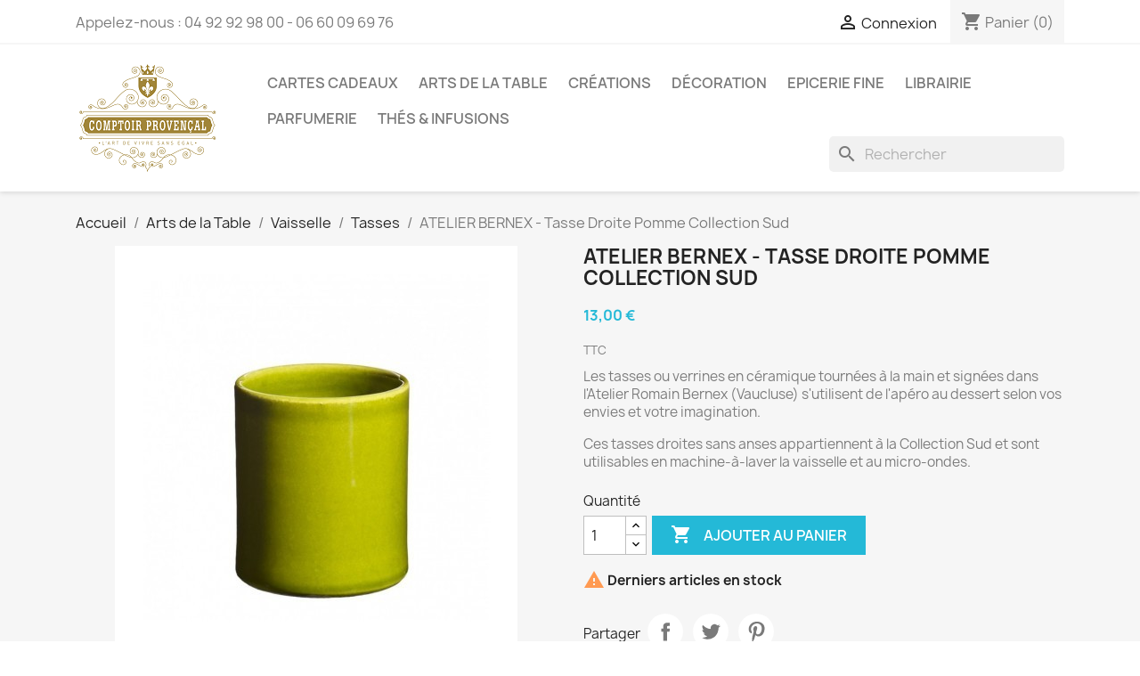

--- FILE ---
content_type: text/html; charset=utf-8
request_url: https://comptoirprovencal.store/tasses/2946-atelier-bernex-tasse-droite-pomme-collection-sud.html
body_size: 13018
content:
<!doctype html>
<html lang="fr-FR">

  <head>
    
      
  <meta charset="utf-8">


  <meta http-equiv="x-ua-compatible" content="ie=edge">



  <title>ATELIER BERNEX - Tasse Droite Pomme Collection Sud</title>
  
    
  
  <meta name="description" content="Les tasses ou verrines en céramique tournées à la main et signées dans l&#039;Atelier Romain Bernex (Vaucluse) s&#039;utilisent de l&#039;apéro au dessert selon vos envies et votre imagination.
Ces tasses droites sans anses appartiennent à la Collection Sud et sont utilisables en machine-à-laver la vaisselle et au micro-ondes.">
  <meta name="keywords" content="">
        <link rel="canonical" href="https://comptoirprovencal.store/tasses/2946-atelier-bernex-tasse-droite-pomme-collection-sud.html">
    
      
  
  
    <script type="application/ld+json">
  {
    "@context": "https://schema.org",
    "@type": "Organization",
    "name" : "COMPTOIR PROVENCAL",
    "url" : "https://comptoirprovencal.store/",
          "logo": {
        "@type": "ImageObject",
        "url":"https://comptoirprovencal.store/img/prestashop-logo-1618834231.jpg"
      }
      }
</script>

<script type="application/ld+json">
  {
    "@context": "https://schema.org",
    "@type": "WebPage",
    "isPartOf": {
      "@type": "WebSite",
      "url":  "https://comptoirprovencal.store/",
      "name": "COMPTOIR PROVENCAL"
    },
    "name": "ATELIER BERNEX - Tasse Droite Pomme Collection Sud",
    "url":  "https://comptoirprovencal.store/tasses/2946-atelier-bernex-tasse-droite-pomme-collection-sud.html"
  }
</script>


  <script type="application/ld+json">
    {
      "@context": "https://schema.org",
      "@type": "BreadcrumbList",
      "itemListElement": [
                  {
            "@type": "ListItem",
            "position": 1,
            "name": "Accueil",
            "item": "https://comptoirprovencal.store/"
          },                  {
            "@type": "ListItem",
            "position": 2,
            "name": "Arts de la Table",
            "item": "https://comptoirprovencal.store/11-arts-de-la-table"
          },                  {
            "@type": "ListItem",
            "position": 3,
            "name": "Vaisselle",
            "item": "https://comptoirprovencal.store/75-vaisselle"
          },                  {
            "@type": "ListItem",
            "position": 4,
            "name": "Tasses",
            "item": "https://comptoirprovencal.store/191-tasses"
          },                  {
            "@type": "ListItem",
            "position": 5,
            "name": "ATELIER BERNEX - Tasse Droite Pomme Collection Sud",
            "item": "https://comptoirprovencal.store/tasses/2946-atelier-bernex-tasse-droite-pomme-collection-sud.html"
          }              ]
    }
  </script>
  
  
  
  <script type="application/ld+json">
  {
    "@context": "https://schema.org/",
    "@type": "Product",
    "name": "ATELIER BERNEX - Tasse Droite Pomme Collection Sud",
    "description": "Les tasses ou verrines en céramique tournées à la main et signées dans l&#039;Atelier Romain Bernex (Vaucluse) s&#039;utilisent de l&#039;apéro au dessert selon vos envies et votre imagination. Ces tasses droites sans anses appartiennent à la Collection Sud et sont utilisables en machine-à-laver la vaisselle et au micro-ondes.",
    "category": "Tasses",
    "image" :"https://comptoirprovencal.store/910-home_default/atelier-bernex-tasse-droite-pomme-collection-sud.jpg",    "sku": "2430000013430",
    "mpn": "2430000013430"
        ,
    "brand": {
      "@type": "Thing",
      "name": "ATELIER BERNEX"
    }
                ,
    "offers": {
      "@type": "Offer",
      "priceCurrency": "EUR",
      "name": "ATELIER BERNEX - Tasse Droite Pomme Collection Sud",
      "price": "13",
      "url": "https://comptoirprovencal.store/tasses/2946-atelier-bernex-tasse-droite-pomme-collection-sud.html",
      "priceValidUntil": "2026-02-07",
              "image": ["https://comptoirprovencal.store/910-large_default/atelier-bernex-tasse-droite-pomme-collection-sud.jpg"],
            "sku": "2430000013430",
      "mpn": "2430000013430",
                        "availability": "https://schema.org/InStock",
      "seller": {
        "@type": "Organization",
        "name": "COMPTOIR PROVENCAL"
      }
    }
      }
</script>

  
  
    
  

  
    <meta property="og:title" content="ATELIER BERNEX - Tasse Droite Pomme Collection Sud" />
    <meta property="og:description" content="Les tasses ou verrines en céramique tournées à la main et signées dans l&#039;Atelier Romain Bernex (Vaucluse) s&#039;utilisent de l&#039;apéro au dessert selon vos envies et votre imagination.
Ces tasses droites sans anses appartiennent à la Collection Sud et sont utilisables en machine-à-laver la vaisselle et au micro-ondes." />
    <meta property="og:url" content="https://comptoirprovencal.store/tasses/2946-atelier-bernex-tasse-droite-pomme-collection-sud.html" />
    <meta property="og:site_name" content="COMPTOIR PROVENCAL" />
        



  <meta name="viewport" content="width=device-width, initial-scale=1">



  <link rel="icon" type="image/vnd.microsoft.icon" href="https://comptoirprovencal.store/img/favicon.ico?1618834231">
  <link rel="shortcut icon" type="image/x-icon" href="https://comptoirprovencal.store/img/favicon.ico?1618834231">



    <link rel="stylesheet" href="https://comptoirprovencal.store/themes/classic/assets/css/theme.css" type="text/css" media="all">
  <link rel="stylesheet" href="https://comptoirprovencal.store/modules/blockreassurance/views/dist/front.css" type="text/css" media="all">
  <link rel="stylesheet" href="https://comptoirprovencal.store/modules/ps_socialfollow/views/css/ps_socialfollow.css" type="text/css" media="all">
  <link rel="stylesheet" href="/modules/ps_checkout/views/css/payments.css?version=7.5.0.6" type="text/css" media="all">
  <link rel="stylesheet" href="https://comptoirprovencal.store/modules/paypal/views/css/paypal_fo.css" type="text/css" media="all">
  <link rel="stylesheet" href="https://comptoirprovencal.store/modules/ps_searchbar/ps_searchbar.css" type="text/css" media="all">
  <link rel="stylesheet" href="https://comptoirprovencal.store/js/jquery/ui/themes/base/minified/jquery-ui.min.css" type="text/css" media="all">
  <link rel="stylesheet" href="https://comptoirprovencal.store/js/jquery/ui/themes/base/minified/jquery.ui.theme.min.css" type="text/css" media="all">
  <link rel="stylesheet" href="https://comptoirprovencal.store/js/jquery/plugins/growl/jquery.growl.css" type="text/css" media="all">
  <link rel="stylesheet" href="https://comptoirprovencal.store/modules/ps_imageslider/css/homeslider.css" type="text/css" media="all">
  <link rel="stylesheet" href="https://comptoirprovencal.store/modules/giftcard/views/css/giftcard.css" type="text/css" media="all">




  

  <script type="text/javascript">
        var prestashop = {"cart":{"products":[],"totals":{"total":{"type":"total","label":"Total","amount":0,"value":"0,00\u00a0\u20ac"},"total_including_tax":{"type":"total","label":"Total TTC","amount":0,"value":"0,00\u00a0\u20ac"},"total_excluding_tax":{"type":"total","label":"Total HT :","amount":0,"value":"0,00\u00a0\u20ac"}},"subtotals":{"products":{"type":"products","label":"Sous-total","amount":0,"value":"0,00\u00a0\u20ac"},"discounts":null,"shipping":{"type":"shipping","label":"Livraison","amount":0,"value":""},"tax":{"type":"tax","label":"Taxes incluses","amount":0,"value":"0,00\u00a0\u20ac"}},"products_count":0,"summary_string":"0 articles","vouchers":{"allowed":0,"added":[]},"discounts":[],"minimalPurchase":0,"minimalPurchaseRequired":""},"currency":{"id":1,"name":"Euro","iso_code":"EUR","iso_code_num":"978","sign":"\u20ac"},"customer":{"lastname":null,"firstname":null,"email":null,"birthday":null,"newsletter":null,"newsletter_date_add":null,"optin":null,"website":null,"company":null,"siret":null,"ape":null,"is_logged":false,"gender":{"type":null,"name":null},"addresses":[]},"language":{"name":"Fran\u00e7ais (French)","iso_code":"fr","locale":"fr-FR","language_code":"fr","is_rtl":"0","date_format_lite":"d\/m\/Y","date_format_full":"d\/m\/Y H:i:s","id":1},"page":{"title":"","canonical":"https:\/\/comptoirprovencal.store\/tasses\/2946-atelier-bernex-tasse-droite-pomme-collection-sud.html","meta":{"title":"ATELIER BERNEX - Tasse Droite Pomme Collection Sud","description":"Les tasses ou verrines en c\u00e9ramique tourn\u00e9es \u00e0 la main et sign\u00e9es dans l'Atelier Romain Bernex (Vaucluse) s'utilisent de l'ap\u00e9ro au dessert selon vos envies et votre imagination.\nCes tasses droites sans anses appartiennent \u00e0 la Collection Sud et sont utilisables en machine-\u00e0-laver la vaisselle et au micro-ondes.","keywords":"","robots":"index"},"page_name":"product","body_classes":{"lang-fr":true,"lang-rtl":false,"country-FR":true,"currency-EUR":true,"layout-full-width":true,"page-product":true,"tax-display-enabled":true,"product-id-2946":true,"product-ATELIER BERNEX - Tasse Droite Pomme Collection Sud":true,"product-id-category-191":true,"product-id-manufacturer-14":true,"product-id-supplier-7":true,"product-available-for-order":true},"admin_notifications":[]},"shop":{"name":"COMPTOIR PROVENCAL","logo":"https:\/\/comptoirprovencal.store\/img\/prestashop-logo-1618834231.jpg","stores_icon":"https:\/\/comptoirprovencal.store\/img\/logo_stores.png","favicon":"https:\/\/comptoirprovencal.store\/img\/favicon.ico"},"urls":{"base_url":"https:\/\/comptoirprovencal.store\/","current_url":"https:\/\/comptoirprovencal.store\/tasses\/2946-atelier-bernex-tasse-droite-pomme-collection-sud.html","shop_domain_url":"https:\/\/comptoirprovencal.store","img_ps_url":"https:\/\/comptoirprovencal.store\/img\/","img_cat_url":"https:\/\/comptoirprovencal.store\/img\/c\/","img_lang_url":"https:\/\/comptoirprovencal.store\/img\/l\/","img_prod_url":"https:\/\/comptoirprovencal.store\/img\/p\/","img_manu_url":"https:\/\/comptoirprovencal.store\/img\/m\/","img_sup_url":"https:\/\/comptoirprovencal.store\/img\/su\/","img_ship_url":"https:\/\/comptoirprovencal.store\/img\/s\/","img_store_url":"https:\/\/comptoirprovencal.store\/img\/st\/","img_col_url":"https:\/\/comptoirprovencal.store\/img\/co\/","img_url":"https:\/\/comptoirprovencal.store\/themes\/classic\/assets\/img\/","css_url":"https:\/\/comptoirprovencal.store\/themes\/classic\/assets\/css\/","js_url":"https:\/\/comptoirprovencal.store\/themes\/classic\/assets\/js\/","pic_url":"https:\/\/comptoirprovencal.store\/upload\/","pages":{"address":"https:\/\/comptoirprovencal.store\/adresse","addresses":"https:\/\/comptoirprovencal.store\/adresses","authentication":"https:\/\/comptoirprovencal.store\/connexion","cart":"https:\/\/comptoirprovencal.store\/panier","category":"https:\/\/comptoirprovencal.store\/index.php?controller=category","cms":"https:\/\/comptoirprovencal.store\/index.php?controller=cms","contact":"https:\/\/comptoirprovencal.store\/nous-contacter","discount":"https:\/\/comptoirprovencal.store\/reduction","guest_tracking":"https:\/\/comptoirprovencal.store\/suivi-commande-invite","history":"https:\/\/comptoirprovencal.store\/historique-commandes","identity":"https:\/\/comptoirprovencal.store\/identite","index":"https:\/\/comptoirprovencal.store\/","my_account":"https:\/\/comptoirprovencal.store\/mon-compte","order_confirmation":"https:\/\/comptoirprovencal.store\/confirmation-commande","order_detail":"https:\/\/comptoirprovencal.store\/index.php?controller=order-detail","order_follow":"https:\/\/comptoirprovencal.store\/suivi-commande","order":"https:\/\/comptoirprovencal.store\/commande","order_return":"https:\/\/comptoirprovencal.store\/index.php?controller=order-return","order_slip":"https:\/\/comptoirprovencal.store\/avoirs","pagenotfound":"https:\/\/comptoirprovencal.store\/page-introuvable","password":"https:\/\/comptoirprovencal.store\/recuperation-mot-de-passe","pdf_invoice":"https:\/\/comptoirprovencal.store\/index.php?controller=pdf-invoice","pdf_order_return":"https:\/\/comptoirprovencal.store\/index.php?controller=pdf-order-return","pdf_order_slip":"https:\/\/comptoirprovencal.store\/index.php?controller=pdf-order-slip","prices_drop":"https:\/\/comptoirprovencal.store\/promotions","product":"https:\/\/comptoirprovencal.store\/index.php?controller=product","search":"https:\/\/comptoirprovencal.store\/recherche","sitemap":"https:\/\/comptoirprovencal.store\/plan-site","stores":"https:\/\/comptoirprovencal.store\/magasins","supplier":"https:\/\/comptoirprovencal.store\/fournisseur","register":"https:\/\/comptoirprovencal.store\/connexion?create_account=1","order_login":"https:\/\/comptoirprovencal.store\/commande?login=1"},"alternative_langs":[],"theme_assets":"\/themes\/classic\/assets\/","actions":{"logout":"https:\/\/comptoirprovencal.store\/?mylogout="},"no_picture_image":{"bySize":{"small_default":{"url":"https:\/\/comptoirprovencal.store\/img\/p\/fr-default-small_default.jpg","width":98,"height":98},"cart_default":{"url":"https:\/\/comptoirprovencal.store\/img\/p\/fr-default-cart_default.jpg","width":125,"height":125},"home_default":{"url":"https:\/\/comptoirprovencal.store\/img\/p\/fr-default-home_default.jpg","width":250,"height":250},"medium_default":{"url":"https:\/\/comptoirprovencal.store\/img\/p\/fr-default-medium_default.jpg","width":452,"height":452},"large_default":{"url":"https:\/\/comptoirprovencal.store\/img\/p\/fr-default-large_default.jpg","width":800,"height":800}},"small":{"url":"https:\/\/comptoirprovencal.store\/img\/p\/fr-default-small_default.jpg","width":98,"height":98},"medium":{"url":"https:\/\/comptoirprovencal.store\/img\/p\/fr-default-home_default.jpg","width":250,"height":250},"large":{"url":"https:\/\/comptoirprovencal.store\/img\/p\/fr-default-large_default.jpg","width":800,"height":800},"legend":""}},"configuration":{"display_taxes_label":true,"display_prices_tax_incl":true,"is_catalog":false,"show_prices":true,"opt_in":{"partner":false},"quantity_discount":{"type":"discount","label":"Remise sur prix unitaire"},"voucher_enabled":0,"return_enabled":1},"field_required":[],"breadcrumb":{"links":[{"title":"Accueil","url":"https:\/\/comptoirprovencal.store\/"},{"title":"Arts de la Table","url":"https:\/\/comptoirprovencal.store\/11-arts-de-la-table"},{"title":"Vaisselle","url":"https:\/\/comptoirprovencal.store\/75-vaisselle"},{"title":"Tasses","url":"https:\/\/comptoirprovencal.store\/191-tasses"},{"title":"ATELIER BERNEX - Tasse Droite Pomme Collection Sud","url":"https:\/\/comptoirprovencal.store\/tasses\/2946-atelier-bernex-tasse-droite-pomme-collection-sud.html"}],"count":5},"link":{"protocol_link":"https:\/\/","protocol_content":"https:\/\/"},"time":1769138835,"static_token":"a54f97bc3b387daebaaeb1bf250ab454","token":"ea75c16e4dcf197b077391613a85c967","debug":false};
        var prestashopFacebookAjaxController = "https:\/\/comptoirprovencal.store\/module\/ps_facebook\/Ajax";
        var ps_checkoutApplePayUrl = "https:\/\/comptoirprovencal.store\/module\/ps_checkout\/applepay?token=a54f97bc3b387daebaaeb1bf250ab454";
        var ps_checkoutAutoRenderDisabled = false;
        var ps_checkoutCancelUrl = "https:\/\/comptoirprovencal.store\/module\/ps_checkout\/cancel?token=a54f97bc3b387daebaaeb1bf250ab454";
        var ps_checkoutCardBrands = ["MASTERCARD","VISA","AMEX","CB_NATIONALE"];
        var ps_checkoutCardFundingSourceImg = "\/modules\/ps_checkout\/views\/img\/payment-cards.png";
        var ps_checkoutCardLogos = {"AMEX":"\/modules\/ps_checkout\/views\/img\/amex.svg","CB_NATIONALE":"\/modules\/ps_checkout\/views\/img\/cb.svg","DINERS":"\/modules\/ps_checkout\/views\/img\/diners.svg","DISCOVER":"\/modules\/ps_checkout\/views\/img\/discover.svg","JCB":"\/modules\/ps_checkout\/views\/img\/jcb.svg","MAESTRO":"\/modules\/ps_checkout\/views\/img\/maestro.svg","MASTERCARD":"\/modules\/ps_checkout\/views\/img\/mastercard.svg","UNIONPAY":"\/modules\/ps_checkout\/views\/img\/unionpay.svg","VISA":"\/modules\/ps_checkout\/views\/img\/visa.svg"};
        var ps_checkoutCartProductCount = 0;
        var ps_checkoutCheckUrl = "https:\/\/comptoirprovencal.store\/module\/ps_checkout\/check?token=a54f97bc3b387daebaaeb1bf250ab454";
        var ps_checkoutCheckoutTranslations = {"checkout.go.back.label":"Tunnel de commande","checkout.go.back.link.title":"Retourner au tunnel de commande","checkout.card.payment":"Paiement par carte","checkout.page.heading":"R\u00e9sum\u00e9 de commande","checkout.cart.empty":"Votre panier d'achat est vide.","checkout.page.subheading.card":"Carte","checkout.page.subheading.paypal":"PayPal","checkout.payment.by.card":"Vous avez choisi de payer par carte.","checkout.payment.by.paypal":"Vous avez choisi de payer par PayPal.","checkout.order.summary":"Voici un r\u00e9sum\u00e9 de votre commande :","checkout.order.amount.total":"Le montant total de votre panier est de","checkout.order.included.tax":"(TTC)","checkout.order.confirm.label":"Veuillez finaliser votre commande en cliquant sur &quot;Je valide ma commande&quot;","checkout.payment.token.delete.modal.header":"Voulez-vous supprimer cette m\u00e9thode de paiement ?","checkout.payment.token.delete.modal.content":"Cette m\u00e9thode de paiement sera supprim\u00e9e de votre compte :","checkout.payment.token.delete.modal.confirm-button":"Supprimer cette m\u00e9thode de paiement","checkout.payment.loader.processing-request":"Veuillez patienter, nous traitons votre demande...","checkout.payment.others.link.label":"Autres moyens de paiement","checkout.payment.others.confirm.button.label":"Je valide ma commande","checkout.form.error.label":"Une erreur s'est produite lors du paiement. Veuillez r\u00e9essayer ou contacter le support.","loader-component.label.header":"Merci pour votre achat !","loader-component.label.body":"Veuillez patienter, nous traitons votre paiement","loader-component.label.body.longer":"Veuillez patienter, cela prend un peu plus de temps...","payment-method-logos.title":"Paiement 100% s\u00e9curis\u00e9","express-button.cart.separator":"ou","express-button.checkout.express-checkout":"Achat rapide","ok":"Ok","cancel":"Annuler","paypal.hosted-fields.label.card-name":"Nom du titulaire de la carte","paypal.hosted-fields.placeholder.card-name":"Nom du titulaire de la carte","paypal.hosted-fields.label.card-number":"Num\u00e9ro de carte","paypal.hosted-fields.placeholder.card-number":"Num\u00e9ro de carte","paypal.hosted-fields.label.expiration-date":"Date d'expiration","paypal.hosted-fields.placeholder.expiration-date":"MM\/YY","paypal.hosted-fields.label.cvv":"Code de s\u00e9curit\u00e9","paypal.hosted-fields.placeholder.cvv":"XXX","error.paypal-sdk":"L'instance du PayPal JavaScript SDK est manquante","error.google-pay-sdk":"L'instance du Google Pay Javascript SDK est manquante","error.apple-pay-sdk":"L'instance du Apple Pay Javascript SDK est manquante","error.google-pay.transaction-info":"Une erreur est survenue lors de la r\u00e9cup\u00e9ration des informations sur la transaction Google Pay","error.apple-pay.payment-request":"Une erreur est survenue lors de la r\u00e9cup\u00e9ration des informations sur la transaction Apple Pay","error.paypal-sdk.contingency.cancel":"Authentification du titulaire de carte annul\u00e9e, veuillez choisir un autre moyen de paiement ou essayez de nouveau.","error.paypal-sdk.contingency.error":"Une erreur est survenue lors de l'authentification du titulaire de la carte, veuillez choisir un autre moyen de paiement ou essayez de nouveau.","error.paypal-sdk.contingency.failure":"Echec de l'authentification du titulaire de la carte, veuillez choisir un autre moyen de paiement ou essayez de nouveau.","error.paypal-sdk.contingency.unknown":"L'identit\u00e9 du titulaire de la carte n'a pas pu \u00eatre v\u00e9rifi\u00e9e, veuillez choisir un autre moyen de paiement ou essayez de nouveau.","APPLE_PAY_MERCHANT_SESSION_VALIDATION_ERROR":"Nous ne pouvons pas traiter votre paiement Apple Pay pour le moment. Cela peut \u00eatre d\u00fb \u00e0 un probl\u00e8me de v\u00e9rification de la configuration du paiement pour ce site. Veuillez r\u00e9essayer plus tard ou choisir un autre moyen de paiement.","APPROVE_APPLE_PAY_VALIDATION_ERROR":"Un probl\u00e8me est survenu lors du traitement de votre paiement Apple Pay. Veuillez v\u00e9rifier les d\u00e9tails de votre commande et r\u00e9essayer, ou utilisez un autre mode de paiement."};
        var ps_checkoutCheckoutUrl = "https:\/\/comptoirprovencal.store\/commande";
        var ps_checkoutConfirmUrl = "https:\/\/comptoirprovencal.store\/confirmation-commande";
        var ps_checkoutCreateUrl = "https:\/\/comptoirprovencal.store\/module\/ps_checkout\/create?token=a54f97bc3b387daebaaeb1bf250ab454";
        var ps_checkoutCustomMarks = {"google_pay":"\/modules\/ps_checkout\/views\/img\/google_pay.svg"};
        var ps_checkoutExpressCheckoutCartEnabled = false;
        var ps_checkoutExpressCheckoutOrderEnabled = false;
        var ps_checkoutExpressCheckoutProductEnabled = false;
        var ps_checkoutExpressCheckoutSelected = false;
        var ps_checkoutExpressCheckoutUrl = "https:\/\/comptoirprovencal.store\/module\/ps_checkout\/ExpressCheckout?token=a54f97bc3b387daebaaeb1bf250ab454";
        var ps_checkoutFundingSource = "paypal";
        var ps_checkoutFundingSourcesSorted = ["card","paypal","paylater","blik","google_pay"];
        var ps_checkoutGooglePayUrl = "https:\/\/comptoirprovencal.store\/module\/ps_checkout\/googlepay?token=a54f97bc3b387daebaaeb1bf250ab454";
        var ps_checkoutHostedFieldsContingencies = "SCA_WHEN_REQUIRED";
        var ps_checkoutHostedFieldsEnabled = true;
        var ps_checkoutIconsPath = "\/modules\/ps_checkout\/views\/img\/icons\/";
        var ps_checkoutLoaderImage = "\/modules\/ps_checkout\/views\/img\/loader.svg";
        var ps_checkoutPartnerAttributionId = "PrestaShop_Cart_PSXO_PSDownload";
        var ps_checkoutPayLaterCartPageButtonEnabled = false;
        var ps_checkoutPayLaterCategoryPageBannerEnabled = false;
        var ps_checkoutPayLaterHomePageBannerEnabled = false;
        var ps_checkoutPayLaterOrderPageBannerEnabled = false;
        var ps_checkoutPayLaterOrderPageButtonEnabled = false;
        var ps_checkoutPayLaterOrderPageMessageEnabled = false;
        var ps_checkoutPayLaterProductPageBannerEnabled = false;
        var ps_checkoutPayLaterProductPageButtonEnabled = false;
        var ps_checkoutPayLaterProductPageMessageEnabled = false;
        var ps_checkoutPayPalButtonConfiguration = {"shape":"pill","label":"pay","color":"gold"};
        var ps_checkoutPayPalEnvironment = "LIVE";
        var ps_checkoutPayPalOrderId = "";
        var ps_checkoutPayPalSdkConfig = {"clientId":"AXjYFXWyb4xJCErTUDiFkzL0Ulnn-bMm4fal4G-1nQXQ1ZQxp06fOuE7naKUXGkq2TZpYSiI9xXbs4eo","merchantId":"EUP44VZ5S37SL","currency":"EUR","intent":"capture","commit":"false","vault":"false","integrationDate":"2022-14-06","dataPartnerAttributionId":"PrestaShop_Cart_PSXO_PSDownload","dataCspNonce":"","dataEnable3ds":"true","disableFunding":"bancontact,eps,ideal,mybank,p24","enableFunding":"paylater","components":"marks,funding-eligibility,googlepay"};
        var ps_checkoutPayWithTranslations = {"card":"Payer par Carte","paypal":"Payer avec un compte PayPal","paylater":"Payer en plusieurs fois avec PayPal Pay Later","blik":"Payer avec BLIK","google_pay":"Payer avec Google Pay"};
        var ps_checkoutPaymentMethodLogosTitleImg = "\/modules\/ps_checkout\/views\/img\/icons\/lock_checkout.svg";
        var ps_checkoutPaymentUrl = "https:\/\/comptoirprovencal.store\/module\/ps_checkout\/payment?token=a54f97bc3b387daebaaeb1bf250ab454";
        var ps_checkoutRenderPaymentMethodLogos = true;
        var ps_checkoutValidateUrl = "https:\/\/comptoirprovencal.store\/module\/ps_checkout\/validate?token=a54f97bc3b387daebaaeb1bf250ab454";
        var ps_checkoutVaultUrl = "https:\/\/comptoirprovencal.store\/module\/ps_checkout\/vault?token=a54f97bc3b387daebaaeb1bf250ab454";
        var ps_checkoutVersion = "7.5.0.6";
        var psemailsubscription_subscription = "https:\/\/comptoirprovencal.store\/module\/ps_emailsubscription\/subscription";
        var psr_icon_color = "#F19D76";
      </script>



  
<!-- emarketing start -->










<!-- emarketing end --><script async src="https://www.googletagmanager.com/gtag/js?id=UA-183002067-1"></script>
<script>
  window.dataLayer = window.dataLayer || [];
  function gtag(){dataLayer.push(arguments);}
  gtag('js', new Date());
  gtag(
    'config',
    'UA-183002067-1',
    {
      'debug_mode':false
                      }
  );
</script>




    
  <meta property="og:type" content="product">
      <meta property="og:image" content="https://comptoirprovencal.store/910-large_default/atelier-bernex-tasse-droite-pomme-collection-sud.jpg">
  
      <meta property="product:pretax_price:amount" content="10.833333">
    <meta property="product:pretax_price:currency" content="EUR">
    <meta property="product:price:amount" content="13">
    <meta property="product:price:currency" content="EUR">
    
  </head>

  <body id="product" class="lang-fr country-fr currency-eur layout-full-width page-product tax-display-enabled product-id-2946 product-atelier-bernex-tasse-droite-pomme-collection-sud product-id-category-191 product-id-manufacturer-14 product-id-supplier-7 product-available-for-order">

    
      
    

    <main>
      
              

      <header id="header">
        
          
  <div class="header-banner">
    
  </div>



  <nav class="header-nav">
    <div class="container">
      <div class="row">
        <div class="hidden-sm-down">
          <div class="col-md-5 col-xs-12">
            <div id="_desktop_contact_link">
  <div id="contact-link">
                Appelez-nous : <span>04 92 92 98 00 - 06 60 09 69 76</span>
      </div>
</div>

          </div>
          <div class="col-md-7 right-nav">
              <div id="_desktop_user_info">
  <div class="user-info">
          <a
        href="https://comptoirprovencal.store/mon-compte"
        title="Identifiez-vous"
        rel="nofollow"
      >
        <i class="material-icons">&#xE7FF;</i>
        <span class="hidden-sm-down">Connexion</span>
      </a>
      </div>
</div>
<div id="_desktop_cart">
  <div class="blockcart cart-preview inactive" data-refresh-url="//comptoirprovencal.store/module/ps_shoppingcart/ajax">
    <div class="header">
              <i class="material-icons shopping-cart" aria-hidden="true">shopping_cart</i>
        <span class="hidden-sm-down">Panier</span>
        <span class="cart-products-count">(0)</span>
          </div>
  </div>
</div>

          </div>
        </div>
        <div class="hidden-md-up text-sm-center mobile">
          <div class="float-xs-left" id="menu-icon">
            <i class="material-icons d-inline">&#xE5D2;</i>
          </div>
          <div class="float-xs-right" id="_mobile_cart"></div>
          <div class="float-xs-right" id="_mobile_user_info"></div>
          <div class="top-logo" id="_mobile_logo"></div>
          <div class="clearfix"></div>
        </div>
      </div>
    </div>
  </nav>



  <div class="header-top">
    <div class="container">
       <div class="row">
        <div class="col-md-2 hidden-sm-down" id="_desktop_logo">
                                    
  <a href="https://comptoirprovencal.store/">
    <img
      class="logo img-fluid"
      src="https://comptoirprovencal.store/img/prestashop-logo-1618834231.jpg"
      alt="COMPTOIR PROVENCAL"
      width="160"
      height="125">
  </a>

                              </div>
        <div class="header-top-right col-md-10 col-sm-12 position-static">
          

<div class="menu js-top-menu position-static hidden-sm-down" id="_desktop_top_menu">
    
          <ul class="top-menu" id="top-menu" data-depth="0">
                    <li class="link" id="lnk-cartes-cadeaux">
                          <a
                class="dropdown-item"
                href="https://comptoirprovencal.store/carte-cadeau" data-depth="0"
                              >
                                Cartes Cadeaux
              </a>
                          </li>
                    <li class="link" id="lnk-arts-de-la-table">
                          <a
                class="dropdown-item"
                href="https://comptoirprovencal.store/11-arts-de-la-table" data-depth="0"
                              >
                                Arts de la Table
              </a>
                          </li>
                    <li class="link" id="lnk-creations">
                          <a
                class="dropdown-item"
                href="https://comptoirprovencal.store/178-creations" data-depth="0"
                              >
                                Créations
              </a>
                          </li>
                    <li class="link" id="lnk-decoration">
                          <a
                class="dropdown-item"
                href="https://comptoirprovencal.store/10-decoration" data-depth="0"
                              >
                                Décoration
              </a>
                          </li>
                    <li class="link" id="lnk-epicerie-fine">
                          <a
                class="dropdown-item"
                href="https://comptoirprovencal.store/6-epicerie-fine" data-depth="0"
                              >
                                Epicerie Fine
              </a>
                          </li>
                    <li class="link" id="lnk-librairie">
                          <a
                class="dropdown-item"
                href="https://comptoirprovencal.store/183-librairie" data-depth="0"
                              >
                                Librairie
              </a>
                          </li>
                    <li class="link" id="lnk-parfumerie">
                          <a
                class="dropdown-item"
                href="https://comptoirprovencal.store/9-parfumerie" data-depth="0"
                              >
                                Parfumerie
              </a>
                          </li>
                    <li class="link" id="lnk-thes-infusions">
                          <a
                class="dropdown-item"
                href="https://comptoirprovencal.store/3-thesinfusions" data-depth="0"
                              >
                                Thés &amp; Infusions
              </a>
                          </li>
              </ul>
    
    <div class="clearfix"></div>
</div>
<div id="search_widget" class="search-widgets" data-search-controller-url="//comptoirprovencal.store/recherche">
  <form method="get" action="//comptoirprovencal.store/recherche">
    <input type="hidden" name="controller" value="search">
    <i class="material-icons search" aria-hidden="true">search</i>
    <input type="text" name="s" value="" placeholder="Rechercher" aria-label="Rechercher">
    <i class="material-icons clear" aria-hidden="true">clear</i>
  </form>
</div>

        </div>
      </div>
      <div id="mobile_top_menu_wrapper" class="row hidden-md-up" style="display:none;">
        <div class="js-top-menu mobile" id="_mobile_top_menu"></div>
        <div class="js-top-menu-bottom">
          <div id="_mobile_currency_selector"></div>
          <div id="_mobile_language_selector"></div>
          <div id="_mobile_contact_link"></div>
        </div>
      </div>
    </div>
  </div>
  

        
      </header>

      <section id="wrapper">
        
          
<aside id="notifications">
  <div class="container">
    
    
    
      </div>
</aside>
        

        
        <div class="container">
          
            <nav data-depth="5" class="breadcrumb hidden-sm-down">
  <ol>
    
              
          <li>
                          <a href="https://comptoirprovencal.store/"><span>Accueil</span></a>
                      </li>
        
              
          <li>
                          <a href="https://comptoirprovencal.store/11-arts-de-la-table"><span>Arts de la Table</span></a>
                      </li>
        
              
          <li>
                          <a href="https://comptoirprovencal.store/75-vaisselle"><span>Vaisselle</span></a>
                      </li>
        
              
          <li>
                          <a href="https://comptoirprovencal.store/191-tasses"><span>Tasses</span></a>
                      </li>
        
              
          <li>
                          <span>ATELIER BERNEX - Tasse Droite Pomme Collection Sud</span>
                      </li>
        
          
  </ol>
</nav>
          

          

          
  <div id="content-wrapper" class="js-content-wrapper">
    
    

  <section id="main">
    <meta content="https://comptoirprovencal.store/tasses/2946-atelier-bernex-tasse-droite-pomme-collection-sud.html">

    <div class="row product-container js-product-container">
      <div class="col-md-6">
        
          <section class="page-content" id="content">
            
              
    <ul class="product-flags js-product-flags">
            </ul>


              
                <div class="images-container js-images-container">
  
    <div class="product-cover">
              <img
          class="js-qv-product-cover img-fluid"
          src="https://comptoirprovencal.store/910-medium_default/atelier-bernex-tasse-droite-pomme-collection-sud.jpg"
                      alt="ATELIER BERNEX - Tasse Droite Pomme Collection Sud"
                    loading="lazy"
          width="452"
          height="452"
        >
        <div class="layer hidden-sm-down" data-toggle="modal" data-target="#product-modal">
          <i class="material-icons zoom-in">search</i>
        </div>
          </div>
  

  
    <div class="js-qv-mask mask">
      <ul class="product-images js-qv-product-images">
                  <li class="thumb-container js-thumb-container">
            <img
              class="thumb js-thumb  selected js-thumb-selected "
              data-image-medium-src="https://comptoirprovencal.store/910-medium_default/atelier-bernex-tasse-droite-pomme-collection-sud.jpg"
              data-image-large-src="https://comptoirprovencal.store/910-large_default/atelier-bernex-tasse-droite-pomme-collection-sud.jpg"
              src="https://comptoirprovencal.store/910-small_default/atelier-bernex-tasse-droite-pomme-collection-sud.jpg"
                              alt="ATELIER BERNEX - Tasse Droite Pomme Collection Sud"
                            loading="lazy"
              width="98"
              height="98"
            >
          </li>
              </ul>
    </div>
  

</div>
              
              <div class="scroll-box-arrows">
                <i class="material-icons left">&#xE314;</i>
                <i class="material-icons right">&#xE315;</i>
              </div>

            
          </section>
        
        </div>
        <div class="col-md-6">
          
            
              <h1 class="h1">ATELIER BERNEX - Tasse Droite Pomme Collection Sud</h1>
            
          
          
              <div class="product-prices js-product-prices">
    
          

    
      <div
        class="product-price h5 ">

        <div class="current-price">
          <span class='current-price-value' content="13">
                                      13,00 €
                      </span>

                  </div>

        
                  
      </div>
    

    
          

    
          

    
          

    

    <div class="tax-shipping-delivery-label">
              TTC
            
      
                                          </div>
  </div>
          

          <div class="product-information">
            
              <div id="product-description-short-2946" class="product-description"><p>Les tasses ou verrines en céramique tournées à la main et signées dans l'Atelier Romain Bernex (Vaucluse) s'utilisent de l'apéro au dessert selon vos envies et votre imagination.</p>
<p>Ces tasses droites sans anses appartiennent à la Collection Sud et sont utilisables en machine-à-laver la vaisselle et au micro-ondes.</p></div>
            

            
            <div class="product-actions js-product-actions">
              
                <form action="https://comptoirprovencal.store/panier" method="post" id="add-to-cart-or-refresh">
                  <input type="hidden" name="token" value="a54f97bc3b387daebaaeb1bf250ab454">
                  <input type="hidden" name="id_product" value="2946" id="product_page_product_id">
                  <input type="hidden" name="id_customization" value="0" id="product_customization_id" class="js-product-customization-id">

                  
                    <div class="product-variants js-product-variants">
  </div>
                  

                  
                                      

                  
                    <section class="product-discounts js-product-discounts">
  </section>
                  

                  
                    <div class="product-add-to-cart js-product-add-to-cart">
      <span class="control-label">Quantité</span>

    
      <div class="product-quantity clearfix">
        <div class="qty">
          <input
            type="number"
            name="qty"
            id="quantity_wanted"
            inputmode="numeric"
            pattern="[0-9]*"
                          value="1"
              min="1"
                        class="input-group"
            aria-label="Quantité"
          >
        </div>

        <div class="add">
          <button
            class="btn btn-primary add-to-cart"
            data-button-action="add-to-cart"
            type="submit"
                      >
            <i class="material-icons shopping-cart">&#xE547;</i>
            Ajouter au panier
          </button>
        </div>

        
      </div>
    

    
      <span id="product-availability" class="js-product-availability">
                              <i class="material-icons product-last-items">&#xE002;</i>
                    Derniers articles en stock
              </span>
    

    
      <p class="product-minimal-quantity js-product-minimal-quantity">
              </p>
    
  </div>
                  

                  
                    <div class="product-additional-info js-product-additional-info">
  

      <div class="social-sharing">
      <span>Partager</span>
      <ul>
                  <li class="facebook icon-gray"><a href="https://www.facebook.com/sharer.php?u=https%3A%2F%2Fcomptoirprovencal.store%2Ftasses%2F2946-atelier-bernex-tasse-droite-pomme-collection-sud.html" class="text-hide" title="Partager" target="_blank" rel="noopener noreferrer">Partager</a></li>
                  <li class="twitter icon-gray"><a href="https://twitter.com/intent/tweet?text=ATELIER+BERNEX+-+Tasse+Droite+Pomme+Collection+Sud https%3A%2F%2Fcomptoirprovencal.store%2Ftasses%2F2946-atelier-bernex-tasse-droite-pomme-collection-sud.html" class="text-hide" title="Tweet" target="_blank" rel="noopener noreferrer">Tweet</a></li>
                  <li class="pinterest icon-gray"><a href="https://www.pinterest.com/pin/create/button/?media=https%3A%2F%2Fcomptoirprovencal.store%2F910%2Fatelier-bernex-tasse-droite-pomme-collection-sud.jpg&amp;url=https%3A%2F%2Fcomptoirprovencal.store%2Ftasses%2F2946-atelier-bernex-tasse-droite-pomme-collection-sud.html" class="text-hide" title="Pinterest" target="_blank" rel="noopener noreferrer">Pinterest</a></li>
              </ul>
    </div>
  
<input type="hidden" id="emarketing_product_id" value="2946"/><input type="hidden" id="emarketing_product_name" value="ATELIER BERNEX - Tasse Droite Pomme Collection Sud"/><input type="hidden" id="emarketing_product_price" value="13"/><input type="hidden" id="emarketing_product_category" value="Tasses"/><input type="hidden" id="emarketing_currency" value="EUR"/>
</div>
                  

                                    
                </form>
              

            </div>

            
              <div class="blockreassurance_product">
        <div class="clearfix"></div>
</div>

            

            
              <div class="tabs">
                <ul class="nav nav-tabs" role="tablist">
                                      <li class="nav-item">
                       <a
                         class="nav-link active js-product-nav-active"
                         data-toggle="tab"
                         href="#description"
                         role="tab"
                         aria-controls="description"
                          aria-selected="true">Description</a>
                    </li>
                                    <li class="nav-item">
                    <a
                      class="nav-link"
                      data-toggle="tab"
                      href="#product-details"
                      role="tab"
                      aria-controls="product-details"
                      >Détails du produit</a>
                  </li>
                                                    </ul>

                <div class="tab-content" id="tab-content">
                 <div class="tab-pane fade in active js-product-tab-active" id="description" role="tabpanel">
                   
                     <div class="product-description"><p><span style="background-color:#ffffff;">Hauteur: 5,5 cm - Largeur: 5,5 cm</span></p></div>
                   
                 </div>

                 
                   <div class="js-product-details tab-pane fade"
     id="product-details"
     data-product="{&quot;id_shop_default&quot;:&quot;1&quot;,&quot;id_manufacturer&quot;:&quot;14&quot;,&quot;id_supplier&quot;:&quot;7&quot;,&quot;reference&quot;:&quot;2430000013430&quot;,&quot;is_virtual&quot;:&quot;0&quot;,&quot;delivery_in_stock&quot;:&quot;&quot;,&quot;delivery_out_stock&quot;:&quot;&quot;,&quot;id_category_default&quot;:&quot;191&quot;,&quot;on_sale&quot;:&quot;0&quot;,&quot;online_only&quot;:&quot;0&quot;,&quot;ecotax&quot;:0,&quot;minimal_quantity&quot;:&quot;1&quot;,&quot;low_stock_threshold&quot;:null,&quot;low_stock_alert&quot;:&quot;0&quot;,&quot;price&quot;:&quot;13,00\u00a0\u20ac&quot;,&quot;unity&quot;:&quot;&quot;,&quot;unit_price_ratio&quot;:&quot;0.000000&quot;,&quot;additional_shipping_cost&quot;:&quot;0.000000&quot;,&quot;customizable&quot;:&quot;0&quot;,&quot;text_fields&quot;:&quot;0&quot;,&quot;uploadable_files&quot;:&quot;0&quot;,&quot;redirect_type&quot;:&quot;301-category&quot;,&quot;id_type_redirected&quot;:&quot;0&quot;,&quot;available_for_order&quot;:&quot;1&quot;,&quot;available_date&quot;:&quot;0000-00-00&quot;,&quot;show_condition&quot;:&quot;0&quot;,&quot;condition&quot;:&quot;new&quot;,&quot;show_price&quot;:&quot;1&quot;,&quot;indexed&quot;:&quot;1&quot;,&quot;visibility&quot;:&quot;both&quot;,&quot;cache_default_attribute&quot;:&quot;0&quot;,&quot;advanced_stock_management&quot;:&quot;0&quot;,&quot;date_add&quot;:&quot;2020-11-11 11:31:32&quot;,&quot;date_upd&quot;:&quot;2024-02-14 18:10:35&quot;,&quot;pack_stock_type&quot;:&quot;3&quot;,&quot;meta_description&quot;:&quot;&quot;,&quot;meta_keywords&quot;:&quot;&quot;,&quot;meta_title&quot;:&quot;&quot;,&quot;link_rewrite&quot;:&quot;atelier-bernex-tasse-droite-pomme-collection-sud&quot;,&quot;name&quot;:&quot;ATELIER BERNEX - Tasse Droite Pomme Collection Sud&quot;,&quot;description&quot;:&quot;&lt;p&gt;&lt;span style=\&quot;background-color:#ffffff;\&quot;&gt;Hauteur: 5,5 cm - Largeur: 5,5 cm&lt;\/span&gt;&lt;\/p&gt;&quot;,&quot;description_short&quot;:&quot;&lt;p&gt;Les tasses ou verrines en c\u00e9ramique tourn\u00e9es \u00e0 la main et sign\u00e9es dans l&#039;Atelier Romain Bernex (Vaucluse) s&#039;utilisent de l&#039;ap\u00e9ro au dessert selon vos envies et votre imagination.&lt;\/p&gt;\n&lt;p&gt;Ces tasses droites sans anses appartiennent \u00e0 la Collection Sud et sont utilisables en machine-\u00e0-laver la vaisselle et au micro-ondes.&lt;\/p&gt;&quot;,&quot;available_now&quot;:&quot;&quot;,&quot;available_later&quot;:&quot;&quot;,&quot;id&quot;:2946,&quot;id_product&quot;:2946,&quot;out_of_stock&quot;:2,&quot;new&quot;:0,&quot;id_product_attribute&quot;:&quot;0&quot;,&quot;quantity_wanted&quot;:1,&quot;extraContent&quot;:[],&quot;allow_oosp&quot;:0,&quot;category&quot;:&quot;tasses&quot;,&quot;category_name&quot;:&quot;Tasses&quot;,&quot;link&quot;:&quot;https:\/\/comptoirprovencal.store\/tasses\/2946-atelier-bernex-tasse-droite-pomme-collection-sud.html&quot;,&quot;attribute_price&quot;:0,&quot;price_tax_exc&quot;:10.833333,&quot;price_without_reduction&quot;:13,&quot;reduction&quot;:0,&quot;specific_prices&quot;:[],&quot;quantity&quot;:1,&quot;quantity_all_versions&quot;:1,&quot;id_image&quot;:&quot;fr-default&quot;,&quot;features&quot;:[],&quot;attachments&quot;:[],&quot;virtual&quot;:0,&quot;pack&quot;:0,&quot;packItems&quot;:[],&quot;nopackprice&quot;:0,&quot;customization_required&quot;:false,&quot;rate&quot;:20,&quot;tax_name&quot;:&quot;TVA FR 20%&quot;,&quot;ecotax_rate&quot;:0,&quot;unit_price&quot;:&quot;&quot;,&quot;customizations&quot;:{&quot;fields&quot;:[]},&quot;id_customization&quot;:0,&quot;is_customizable&quot;:false,&quot;show_quantities&quot;:true,&quot;quantity_label&quot;:&quot;Produit&quot;,&quot;quantity_discounts&quot;:[],&quot;customer_group_discount&quot;:0,&quot;images&quot;:[{&quot;bySize&quot;:{&quot;small_default&quot;:{&quot;url&quot;:&quot;https:\/\/comptoirprovencal.store\/910-small_default\/atelier-bernex-tasse-droite-pomme-collection-sud.jpg&quot;,&quot;width&quot;:98,&quot;height&quot;:98},&quot;cart_default&quot;:{&quot;url&quot;:&quot;https:\/\/comptoirprovencal.store\/910-cart_default\/atelier-bernex-tasse-droite-pomme-collection-sud.jpg&quot;,&quot;width&quot;:125,&quot;height&quot;:125},&quot;home_default&quot;:{&quot;url&quot;:&quot;https:\/\/comptoirprovencal.store\/910-home_default\/atelier-bernex-tasse-droite-pomme-collection-sud.jpg&quot;,&quot;width&quot;:250,&quot;height&quot;:250},&quot;medium_default&quot;:{&quot;url&quot;:&quot;https:\/\/comptoirprovencal.store\/910-medium_default\/atelier-bernex-tasse-droite-pomme-collection-sud.jpg&quot;,&quot;width&quot;:452,&quot;height&quot;:452},&quot;large_default&quot;:{&quot;url&quot;:&quot;https:\/\/comptoirprovencal.store\/910-large_default\/atelier-bernex-tasse-droite-pomme-collection-sud.jpg&quot;,&quot;width&quot;:800,&quot;height&quot;:800}},&quot;small&quot;:{&quot;url&quot;:&quot;https:\/\/comptoirprovencal.store\/910-small_default\/atelier-bernex-tasse-droite-pomme-collection-sud.jpg&quot;,&quot;width&quot;:98,&quot;height&quot;:98},&quot;medium&quot;:{&quot;url&quot;:&quot;https:\/\/comptoirprovencal.store\/910-home_default\/atelier-bernex-tasse-droite-pomme-collection-sud.jpg&quot;,&quot;width&quot;:250,&quot;height&quot;:250},&quot;large&quot;:{&quot;url&quot;:&quot;https:\/\/comptoirprovencal.store\/910-large_default\/atelier-bernex-tasse-droite-pomme-collection-sud.jpg&quot;,&quot;width&quot;:800,&quot;height&quot;:800},&quot;legend&quot;:&quot;&quot;,&quot;id_image&quot;:&quot;910&quot;,&quot;cover&quot;:&quot;1&quot;,&quot;position&quot;:&quot;1&quot;,&quot;associatedVariants&quot;:[]}],&quot;cover&quot;:{&quot;bySize&quot;:{&quot;small_default&quot;:{&quot;url&quot;:&quot;https:\/\/comptoirprovencal.store\/910-small_default\/atelier-bernex-tasse-droite-pomme-collection-sud.jpg&quot;,&quot;width&quot;:98,&quot;height&quot;:98},&quot;cart_default&quot;:{&quot;url&quot;:&quot;https:\/\/comptoirprovencal.store\/910-cart_default\/atelier-bernex-tasse-droite-pomme-collection-sud.jpg&quot;,&quot;width&quot;:125,&quot;height&quot;:125},&quot;home_default&quot;:{&quot;url&quot;:&quot;https:\/\/comptoirprovencal.store\/910-home_default\/atelier-bernex-tasse-droite-pomme-collection-sud.jpg&quot;,&quot;width&quot;:250,&quot;height&quot;:250},&quot;medium_default&quot;:{&quot;url&quot;:&quot;https:\/\/comptoirprovencal.store\/910-medium_default\/atelier-bernex-tasse-droite-pomme-collection-sud.jpg&quot;,&quot;width&quot;:452,&quot;height&quot;:452},&quot;large_default&quot;:{&quot;url&quot;:&quot;https:\/\/comptoirprovencal.store\/910-large_default\/atelier-bernex-tasse-droite-pomme-collection-sud.jpg&quot;,&quot;width&quot;:800,&quot;height&quot;:800}},&quot;small&quot;:{&quot;url&quot;:&quot;https:\/\/comptoirprovencal.store\/910-small_default\/atelier-bernex-tasse-droite-pomme-collection-sud.jpg&quot;,&quot;width&quot;:98,&quot;height&quot;:98},&quot;medium&quot;:{&quot;url&quot;:&quot;https:\/\/comptoirprovencal.store\/910-home_default\/atelier-bernex-tasse-droite-pomme-collection-sud.jpg&quot;,&quot;width&quot;:250,&quot;height&quot;:250},&quot;large&quot;:{&quot;url&quot;:&quot;https:\/\/comptoirprovencal.store\/910-large_default\/atelier-bernex-tasse-droite-pomme-collection-sud.jpg&quot;,&quot;width&quot;:800,&quot;height&quot;:800},&quot;legend&quot;:&quot;&quot;,&quot;id_image&quot;:&quot;910&quot;,&quot;cover&quot;:&quot;1&quot;,&quot;position&quot;:&quot;1&quot;,&quot;associatedVariants&quot;:[]},&quot;has_discount&quot;:false,&quot;discount_type&quot;:null,&quot;discount_percentage&quot;:null,&quot;discount_percentage_absolute&quot;:null,&quot;discount_amount&quot;:null,&quot;discount_amount_to_display&quot;:null,&quot;price_amount&quot;:13,&quot;unit_price_full&quot;:&quot;&quot;,&quot;show_availability&quot;:true,&quot;availability_date&quot;:null,&quot;availability_message&quot;:&quot;Derniers articles en stock&quot;,&quot;availability&quot;:&quot;last_remaining_items&quot;}"
     role="tabpanel"
  >
  
          <div class="product-manufacturer">
                  <a href="https://comptoirprovencal.store/brand/14-atelier-bernex">
            <img src="https://comptoirprovencal.store/img/m/14.jpg" class="img img-fluid manufacturer-logo" alt="ATELIER BERNEX" loading="lazy">
          </a>
              </div>
              <div class="product-reference">
        <label class="label">Référence </label>
        <span>2430000013430</span>
      </div>
      

  
          <div class="product-quantities">
        <label class="label">En stock</label>
        <span data-stock="1" data-allow-oosp="0">1 Produit</span>
      </div>
      

  
      

  
    <div class="product-out-of-stock">
      
    </div>
  

  
      

    
      

  
      
</div>
                 

                 
                                    

                               </div>
            </div>
          
        </div>
      </div>
    </div>

    
          

    
      <script type="text/javascript">
      document.addEventListener('DOMContentLoaded', function() {
        gtag("event", "view_item", {"send_to": "UA-183002067-1", "currency": "EUR", "value": 13, "items": [{"item_id":2946,"item_name":"ATELIER BERNEX - Tasse Droite Pomme Collection Sud","affiliation":"COMPTOIR PROVENCAL","index":0,"price":13,"quantity":1,"item_brand":"ATELIER BERNEX","item_category":"Tasses","item_category2":"Vaisselle","item_category3":"Arts de la Table"}]});
      });
</script>

    

    
      <div class="modal fade js-product-images-modal" id="product-modal">
  <div class="modal-dialog" role="document">
    <div class="modal-content">
      <div class="modal-body">
                <figure>
                      <img
              class="js-modal-product-cover product-cover-modal"
              width="800"
              src="https://comptoirprovencal.store/910-large_default/atelier-bernex-tasse-droite-pomme-collection-sud.jpg"
                              alt="ATELIER BERNEX - Tasse Droite Pomme Collection Sud"
                            height="800"
            >
                    <figcaption class="image-caption">
          
            <div id="product-description-short"><p>Les tasses ou verrines en céramique tournées à la main et signées dans l'Atelier Romain Bernex (Vaucluse) s'utilisent de l'apéro au dessert selon vos envies et votre imagination.</p>
<p>Ces tasses droites sans anses appartiennent à la Collection Sud et sont utilisables en machine-à-laver la vaisselle et au micro-ondes.</p></div>
          
        </figcaption>
        </figure>
        <aside id="thumbnails" class="thumbnails js-thumbnails text-sm-center">
          
            <div class="js-modal-mask mask  nomargin ">
              <ul class="product-images js-modal-product-images">
                                  <li class="thumb-container js-thumb-container">
                    <img
                      data-image-large-src="https://comptoirprovencal.store/910-large_default/atelier-bernex-tasse-droite-pomme-collection-sud.jpg"
                      class="thumb js-modal-thumb"
                      src="https://comptoirprovencal.store/910-home_default/atelier-bernex-tasse-droite-pomme-collection-sud.jpg"
                                              alt="ATELIER BERNEX - Tasse Droite Pomme Collection Sud"
                                            width="250"
                      height="148"
                    >
                  </li>
                              </ul>
            </div>
          
                  </aside>
      </div>
    </div><!-- /.modal-content -->
  </div><!-- /.modal-dialog -->
</div><!-- /.modal -->
    

    
      <footer class="page-footer">
        
          <!-- Footer content -->
        
      </footer>
    
  </section>


    
  </div>


          
        </div>
        
      </section>

      <footer id="footer" class="js-footer">
        
          <div class="container">
  <div class="row">
    
      <div class="block_newsletter col-lg-8 col-md-12 col-sm-12" id="blockEmailSubscription_displayFooterBefore">
  <div class="row">
    <p id="block-newsletter-label" class="col-md-5 col-xs-12">Recevez nos offres spéciales</p>
    <div class="col-md-7 col-xs-12">
      <form action="https://comptoirprovencal.store/tasses/2946-atelier-bernex-tasse-droite-pomme-collection-sud.html#blockEmailSubscription_displayFooterBefore" method="post">
        <div class="row">
          <div class="col-xs-12">
            <input
              class="btn btn-primary float-xs-right hidden-xs-down"
              name="submitNewsletter"
              type="submit"
              value="S’abonner"
            >
            <input
              class="btn btn-primary float-xs-right hidden-sm-up"
              name="submitNewsletter"
              type="submit"
              value="ok"
            >
            <div class="input-wrapper">
              <input
                name="email"
                type="email"
                value=""
                placeholder="Votre adresse e-mail"
                aria-labelledby="block-newsletter-label"
                required
              >
            </div>
            <input type="hidden" name="blockHookName" value="displayFooterBefore" />
            <input type="hidden" name="action" value="0">
            <div class="clearfix"></div>
          </div>
          <div class="col-xs-12">
                              <p>Vous pouvez vous désinscrire à tout moment. Vous trouverez pour cela nos informations de contact dans les conditions d&#039;utilisation du site.</p>
                                          
                              
    <div class="gdpr_consent gdpr_module_17">
        <span class="custom-checkbox">
            <label class="psgdpr_consent_message">
                <input id="psgdpr_consent_checkbox_17" name="psgdpr_consent_checkbox" type="checkbox" value="1" class="psgdpr_consent_checkboxes_17">
                <span><i class="material-icons rtl-no-flip checkbox-checked psgdpr_consent_icon"></i></span>
                <span>J'accepte les conditions générales et la politique de confidentialité</span>            </label>
        </span>
    </div>


<script type="text/javascript">
    var psgdpr_front_controller = "https://comptoirprovencal.store/module/psgdpr/FrontAjaxGdpr";
    psgdpr_front_controller = psgdpr_front_controller.replace(/\amp;/g,'');
    var psgdpr_id_customer = "0";
    var psgdpr_customer_token = "da39a3ee5e6b4b0d3255bfef95601890afd80709";
    var psgdpr_id_guest = "0";
    var psgdpr_guest_token = "cbadaa6bb42a11a55d471c0b6b0ba905c148f3a7";

    document.addEventListener('DOMContentLoaded', function() {
        let psgdpr_id_module = "17";
        let parentForm = $('.gdpr_module_' + psgdpr_id_module).closest('form');

        let toggleFormActive = function() {
            let parentForm = $('.gdpr_module_' + psgdpr_id_module).closest('form');
            let checkbox = $('#psgdpr_consent_checkbox_' + psgdpr_id_module);
            let element = $('.gdpr_module_' + psgdpr_id_module);
            let iLoopLimit = 0;

            // by default forms submit will be disabled, only will enable if agreement checkbox is checked
            if (element.prop('checked') != true) {
                element.closest('form').find('[type="submit"]').attr('disabled', 'disabled');
            }
            $(document).on("change" ,'.psgdpr_consent_checkboxes_' + psgdpr_id_module, function() {
                if ($(this).prop('checked') == true) {
                    $(this).closest('form').find('[type="submit"]').removeAttr('disabled');
                } else {
                    $(this).closest('form').find('[type="submit"]').attr('disabled', 'disabled');
                }

            });
        }

        // Triggered on page loading
        toggleFormActive();

        $(document).on('submit', parentForm, function(event) {
            $.ajax({
                type: 'POST',
                url: psgdpr_front_controller,
                data: {
                    ajax: true,
                    action: 'AddLog',
                    id_customer: psgdpr_id_customer,
                    customer_token: psgdpr_customer_token,
                    id_guest: psgdpr_id_guest,
                    guest_token: psgdpr_guest_token,
                    id_module: psgdpr_id_module,
                },
                error: function (err) {
                    console.log(err);
                }
            });
        });
    });
</script>


                        </div>
        </div>
      </form>
    </div>
  </div>
</div>

  <div class="block-social col-lg-4 col-md-12 col-sm-12">
    <ul>
          </ul>
  </div>


    
  </div>
</div>
<div class="footer-container">
  <div class="container">
    <div class="row">
      
        <div class="col-md-6 links">
  <div class="row">
      <div class="col-md-6 wrapper">
      <p class="h3 hidden-sm-down">Nos Partenaires</p>
      <div class="title clearfix hidden-md-up" data-target="#footer_sub_menu_1" data-toggle="collapse">
        <span class="h3">Nos Partenaires</span>
        <span class="float-xs-right">
          <span class="navbar-toggler collapse-icons">
            <i class="material-icons add">&#xE313;</i>
            <i class="material-icons remove">&#xE316;</i>
          </span>
        </span>
      </div>
      <ul id="footer_sub_menu_1" class="collapse">
                  <li>
            <a
                id="link-custom-page-reducbox-1"
                class="custom-page-link"
                href="https://www.reducbox.com/"
                title=""
                 target="_blank"             >
              ReducBox
            </a>
          </li>
                  <li>
            <a
                id="link-custom-page-cadhoc-1"
                class="custom-page-link"
                href="https://up.coop/cadhoc-choix"
                title=""
                 target="_blank"             >
              CadHoc
            </a>
          </li>
                  <li>
            <a
                id="link-custom-page-mobilappli-web-designer-1"
                class="custom-page-link"
                href="https://www.mobilappli.com"
                title=""
                 target="_blank"             >
              Mobilappli (Web designer)
            </a>
          </li>
                  <li>
            <a
                id="link-custom-page-american-express-1"
                class="custom-page-link"
                href="https://www.americanexpress.com/fr-fr/"
                title=""
                 target="_blank"             >
              American Express
            </a>
          </li>
                  <li>
            <a
                id="link-custom-page-paypal-1"
                class="custom-page-link"
                href="https://www.paypal.com/fr/webapps/mpp/home"
                title=""
                 target="_blank"             >
              Paypal
            </a>
          </li>
              </ul>
    </div>
      <div class="col-md-6 wrapper">
      <p class="h3 hidden-sm-down">Notre société</p>
      <div class="title clearfix hidden-md-up" data-target="#footer_sub_menu_2" data-toggle="collapse">
        <span class="h3">Notre société</span>
        <span class="float-xs-right">
          <span class="navbar-toggler collapse-icons">
            <i class="material-icons add">&#xE313;</i>
            <i class="material-icons remove">&#xE316;</i>
          </span>
        </span>
      </div>
      <ul id="footer_sub_menu_2" class="collapse">
                  <li>
            <a
                id="link-cms-page-1-2"
                class="cms-page-link"
                href="https://comptoirprovencal.store/content/1-livraison"
                title="Nos conditions de livraison de nos produits provençaux à acheter en ligne sur notre site."
                            >
              Livraison
            </a>
          </li>
                  <li>
            <a
                id="link-cms-page-2-2"
                class="cms-page-link"
                href="https://comptoirprovencal.store/content/2-mentions-legales"
                title="Mentions légales"
                            >
              Mentions légales
            </a>
          </li>
                  <li>
            <a
                id="link-cms-page-3-2"
                class="cms-page-link"
                href="https://comptoirprovencal.store/content/3-cgv"
                title="Nos Conditions Générales de Vente"
                            >
              Conditions Générales de Vente
            </a>
          </li>
                  <li>
            <a
                id="link-cms-page-5-2"
                class="cms-page-link"
                href="https://comptoirprovencal.store/content/5-paiement-securise"
                title="Notre méthode de paiement sécurisé"
                            >
              Paiement sécurisé
            </a>
          </li>
                  <li>
            <a
                id="link-custom-page-notre-boutique-a-valbonne-2"
                class="custom-page-link"
                href="https://comptoirprovencal.store/content/4-a-propos"
                title=""
                            >
              Notre boutique à Valbonne
            </a>
          </li>
                  <li>
            <a
                id="link-custom-page-contactez-nous-2"
                class="custom-page-link"
                href="https://comptoirprovencal.store/nous-contacter"
                title=""
                            >
              Contactez-nous
            </a>
          </li>
                  <li>
            <a
                id="link-custom-page-nos-horaires-d-ouverture-2"
                class="custom-page-link"
                href="https://comptoirprovencal.store/magasins"
                title=""
                            >
              Nos horaires d&#039;ouverture
            </a>
          </li>
              </ul>
    </div>
    </div>
</div>
<div id="block_myaccount_infos" class="col-md-3 links wrapper">
  <p class="h3 myaccount-title hidden-sm-down">
    <a class="text-uppercase" href="https://comptoirprovencal.store/mon-compte" rel="nofollow">
      Votre compte
    </a>
  </p>
  <div class="title clearfix hidden-md-up" data-target="#footer_account_list" data-toggle="collapse">
    <span class="h3">Votre compte</span>
    <span class="float-xs-right">
      <span class="navbar-toggler collapse-icons">
        <i class="material-icons add">&#xE313;</i>
        <i class="material-icons remove">&#xE316;</i>
      </span>
    </span>
  </div>
  <ul class="account-list collapse" id="footer_account_list">
            <li>
          <a href="https://comptoirprovencal.store/identite" title="Informations personnelles" rel="nofollow">
            Informations personnelles
          </a>
        </li>
            <li>
          <a href="https://comptoirprovencal.store/suivi-commande" title="Retours produit" rel="nofollow">
            Retours produit
          </a>
        </li>
            <li>
          <a href="https://comptoirprovencal.store/historique-commandes" title="Commandes" rel="nofollow">
            Commandes
          </a>
        </li>
            <li>
          <a href="https://comptoirprovencal.store/avoirs" title="Avoirs" rel="nofollow">
            Avoirs
          </a>
        </li>
            <li>
          <a href="https://comptoirprovencal.store/adresses" title="Adresses" rel="nofollow">
            Adresses
          </a>
        </li>
        <li>
  <a href="//comptoirprovencal.store/module/ps_emailalerts/account" title="Mes alertes">
    Mes alertes
  </a>
</li>

	</ul>
</div>

<div class="block-contact col-md-3 links wrapper">
  <div class="title clearfix hidden-md-up" data-target="#contact-infos" data-toggle="collapse">
    <span class="h3">Informations</span>
    <span class="float-xs-right">
      <span class="navbar-toggler collapse-icons">
        <i class="material-icons add">keyboard_arrow_down</i>
        <i class="material-icons remove">keyboard_arrow_up</i>
      </span>
    </span>
  </div>

  <p class="h4 text-uppercase block-contact-title hidden-sm-down">Informations</p>
  <div id="contact-infos" class="collapse">
    COMPTOIR PROVENCAL<br />15 Faubourg Saint-Esprit<br />06560 Valbonne<br />France
          <br>
            Appelez-nous : <span>04 92 92 98 00 - 06 60 09 69 76</span>
                  <br>
        Envoyez-nous un e-mail :
        <script type="text/javascript">eval(unescape('%64%6f%63%75%6d%65%6e%74%2e%77%72%69%74%65%28%27%3c%61%20%68%72%65%66%3d%22%6d%61%69%6c%74%6f%3a%63%6f%6e%74%61%63%74%40%63%6f%6d%70%74%6f%69%72%70%72%6f%76%65%6e%63%61%6c%2e%63%6f%6d%22%20%3e%63%6f%6e%74%61%63%74%40%63%6f%6d%70%74%6f%69%72%70%72%6f%76%65%6e%63%61%6c%2e%63%6f%6d%3c%2f%61%3e%27%29%3b'))</script>
      </div>
</div>

      
    </div>
    <div class="row">
      
        
      
    </div>
    <div class="row">
      <div class="col-md-12">
        <p class="text-sm-center">
          
            <a href="https://www.prestashop.com" target="_blank" rel="noopener noreferrer nofollow">
              © 2026 - Boutique en ligne créée avec PrestaShop™
            </a>
          
        </p>
      </div>
    </div>
  </div>
</div>
        
      </footer>

    </main>

    
        <script type="text/javascript" src="https://comptoirprovencal.store/themes/core.js" ></script>
  <script type="text/javascript" src="https://comptoirprovencal.store/themes/classic/assets/js/theme.js" ></script>
  <script type="text/javascript" src="https://comptoirprovencal.store/modules/blockreassurance/views/dist/front.js" ></script>
  <script type="text/javascript" src="https://comptoirprovencal.store/modules/ps_emailsubscription/views/js/ps_emailsubscription.js" ></script>
  <script type="text/javascript" src="https://comptoirprovencal.store/modules/ps_facebook/views/js/front/conversion-api.js" ></script>
  <script type="text/javascript" src="https://comptoirprovencal.store/modules/sendinblue/views/js/back-in-stock.js" ></script>
  <script type="text/javascript" src="https://comptoirprovencal.store/js/jquery/ui/jquery-ui.min.js" ></script>
  <script type="text/javascript" src="https://comptoirprovencal.store/js/jquery/plugins/growl/jquery.growl.js" ></script>
  <script type="text/javascript" src="https://comptoirprovencal.store/modules/ps_imageslider/js/responsiveslides.min.js" ></script>
  <script type="text/javascript" src="https://comptoirprovencal.store/modules/ps_imageslider/js/homeslider.js" ></script>
  <script type="text/javascript" src="https://comptoirprovencal.store/modules/ps_searchbar/ps_searchbar.js" ></script>
  <script type="text/javascript" src="https://comptoirprovencal.store/modules/ps_productinfo/js/ps_productinfo.js" ></script>
  <script type="text/javascript" src="https://comptoirprovencal.store/modules/ps_shoppingcart/ps_shoppingcart.js" ></script>
  <script type="text/javascript" src="https://assets.prestashop3.com/ext/checkout-sdk/frontoffice/4.X.X/sdk/ps_checkout-fo-sdk.js" ></script>


    

    
      
    
  </body>

</html>